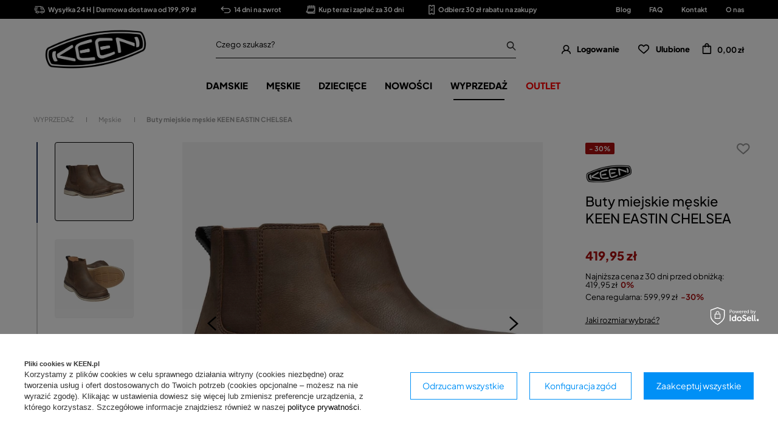

--- FILE ---
content_type: text/html; charset=utf-8
request_url: https://keen.pl/ajax/projector.php?action=get&product=11644&size=uniw&get=sizeavailability,sizedelivery,sizeprices
body_size: 427
content:
{"sizeavailability":{"visible":"y","status_description":"Produkt niedost\u0119pny","status_gfx":"\/data\/lang\/pol\/available_graph\/graph_1_5.png","status":"disable","minimum_stock_of_product":"2","delay_time":{"unknown_delivery_time":"true"}},"sizedelivery":{"undefined":"false","shipping":"0.00","shipping_formatted":"0,00 z\u0142","limitfree":"199.99","limitfree_formatted":"199,99 z\u0142"},"sizeprices":{"value":"419.95","price_formatted":"419,95 z\u0142","price_net":"341.42","price_net_formatted":"341,42 z\u0142","yousave_percent":"30","omnibus_price":"419.95","omnibus_price_formatted":"419,95 z\u0142","omnibus_yousave":"0","omnibus_yousave_formatted":"0,00 z\u0142","omnibus_price_net":"341.42","omnibus_price_net_formatted":"341,42 z\u0142","omnibus_yousave_net":"0","omnibus_yousave_net_formatted":"0,00 z\u0142","omnibus_yousave_percent":"0","omnibus_price_is_higher_than_selling_price":"false","vat":"23","yousave":"180.04","maxprice":"599.99","yousave_formatted":"180,04 z\u0142","maxprice_formatted":"599,99 z\u0142","yousave_net":"146.38","maxprice_net":"487.80","yousave_net_formatted":"146,38 z\u0142","maxprice_net_formatted":"487,80 z\u0142","worth":"419.95","worth_net":"341.42","worth_formatted":"419,95 z\u0142","worth_net_formatted":"341,42 z\u0142","srp":"419.95","srp_formatted":"419,95 z\u0142","srp_net":"341.42","srp_net_formatted":"341,42 z\u0142","max_diff_gross":"180.04","max_diff_gross_formatted":"180,04 z\u0142","max_diff_percent":"30","max_diff_net":"146.38","max_diff_net_formatted":"146,38 z\u0142","basket_enable":"y","special_offer":"false","rebate_code_active":"n","priceformula_error":"false"}}

--- FILE ---
content_type: text/html; charset=utf-8
request_url: https://keen.pl/ajax/get-deliveries.php?mode=productAndBasket&products[11644][uniw][quantity]=1
body_size: -66
content:
{"errors":{"products":"Some Of Products Not Exists: 11644-uniw"}}